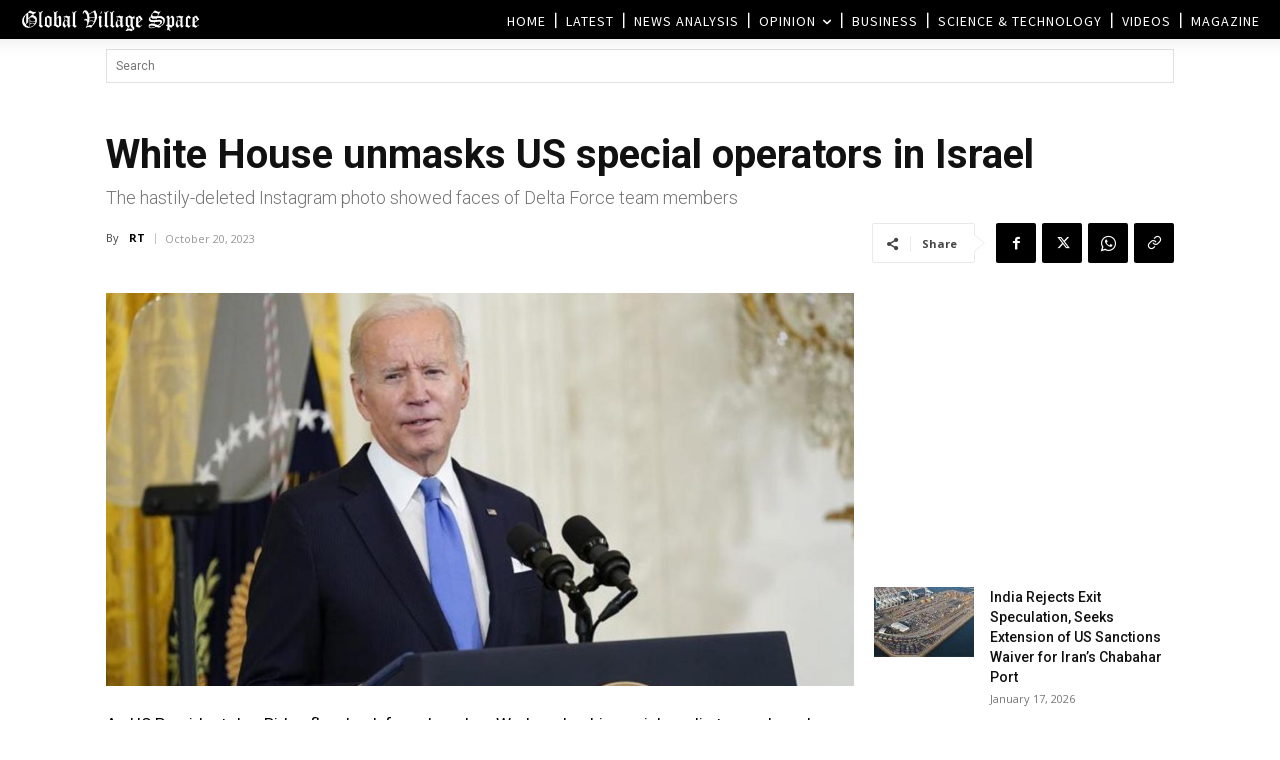

--- FILE ---
content_type: text/html; charset=UTF-8
request_url: https://www.globalvillagespace.com/wp-admin/admin-ajax.php?td_theme_name=Newspaper&v=12.7.3
body_size: 171
content:
{"344669":267}

--- FILE ---
content_type: text/html; charset=utf-8
request_url: https://www.google.com/recaptcha/api2/aframe
body_size: 268
content:
<!DOCTYPE HTML><html><head><meta http-equiv="content-type" content="text/html; charset=UTF-8"></head><body><script nonce="YD-8LiAKC-Q4LECQaSxjSQ">/** Anti-fraud and anti-abuse applications only. See google.com/recaptcha */ try{var clients={'sodar':'https://pagead2.googlesyndication.com/pagead/sodar?'};window.addEventListener("message",function(a){try{if(a.source===window.parent){var b=JSON.parse(a.data);var c=clients[b['id']];if(c){var d=document.createElement('img');d.src=c+b['params']+'&rc='+(localStorage.getItem("rc::a")?sessionStorage.getItem("rc::b"):"");window.document.body.appendChild(d);sessionStorage.setItem("rc::e",parseInt(sessionStorage.getItem("rc::e")||0)+1);localStorage.setItem("rc::h",'1768667527962');}}}catch(b){}});window.parent.postMessage("_grecaptcha_ready", "*");}catch(b){}</script></body></html>